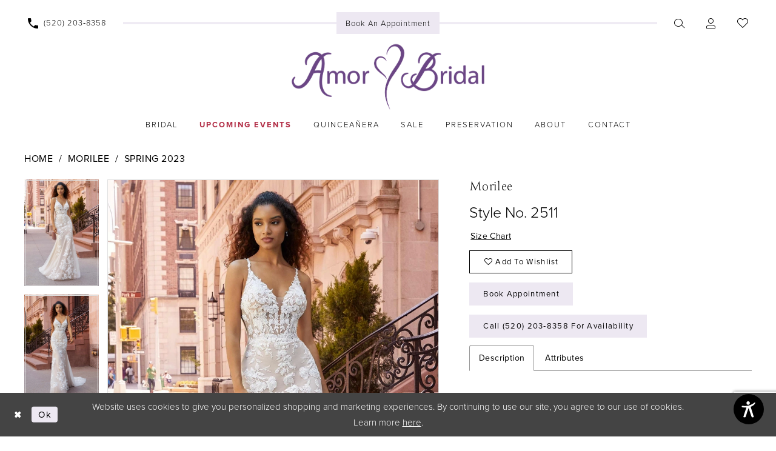

--- FILE ---
content_type: text/html; charset=utf-8
request_url: https://www.google.com/recaptcha/api2/anchor?ar=1&k=6Lcj_zIaAAAAAEPaGR6WdvVAhU7h1T3sbNdPWs4X&co=aHR0cHM6Ly93d3cuYW1vcmJyaWRhbGF6LmNvbTo0NDM.&hl=en&v=N67nZn4AqZkNcbeMu4prBgzg&size=invisible&anchor-ms=20000&execute-ms=30000&cb=qf40id3cecrr
body_size: 49138
content:
<!DOCTYPE HTML><html dir="ltr" lang="en"><head><meta http-equiv="Content-Type" content="text/html; charset=UTF-8">
<meta http-equiv="X-UA-Compatible" content="IE=edge">
<title>reCAPTCHA</title>
<style type="text/css">
/* cyrillic-ext */
@font-face {
  font-family: 'Roboto';
  font-style: normal;
  font-weight: 400;
  font-stretch: 100%;
  src: url(//fonts.gstatic.com/s/roboto/v48/KFO7CnqEu92Fr1ME7kSn66aGLdTylUAMa3GUBHMdazTgWw.woff2) format('woff2');
  unicode-range: U+0460-052F, U+1C80-1C8A, U+20B4, U+2DE0-2DFF, U+A640-A69F, U+FE2E-FE2F;
}
/* cyrillic */
@font-face {
  font-family: 'Roboto';
  font-style: normal;
  font-weight: 400;
  font-stretch: 100%;
  src: url(//fonts.gstatic.com/s/roboto/v48/KFO7CnqEu92Fr1ME7kSn66aGLdTylUAMa3iUBHMdazTgWw.woff2) format('woff2');
  unicode-range: U+0301, U+0400-045F, U+0490-0491, U+04B0-04B1, U+2116;
}
/* greek-ext */
@font-face {
  font-family: 'Roboto';
  font-style: normal;
  font-weight: 400;
  font-stretch: 100%;
  src: url(//fonts.gstatic.com/s/roboto/v48/KFO7CnqEu92Fr1ME7kSn66aGLdTylUAMa3CUBHMdazTgWw.woff2) format('woff2');
  unicode-range: U+1F00-1FFF;
}
/* greek */
@font-face {
  font-family: 'Roboto';
  font-style: normal;
  font-weight: 400;
  font-stretch: 100%;
  src: url(//fonts.gstatic.com/s/roboto/v48/KFO7CnqEu92Fr1ME7kSn66aGLdTylUAMa3-UBHMdazTgWw.woff2) format('woff2');
  unicode-range: U+0370-0377, U+037A-037F, U+0384-038A, U+038C, U+038E-03A1, U+03A3-03FF;
}
/* math */
@font-face {
  font-family: 'Roboto';
  font-style: normal;
  font-weight: 400;
  font-stretch: 100%;
  src: url(//fonts.gstatic.com/s/roboto/v48/KFO7CnqEu92Fr1ME7kSn66aGLdTylUAMawCUBHMdazTgWw.woff2) format('woff2');
  unicode-range: U+0302-0303, U+0305, U+0307-0308, U+0310, U+0312, U+0315, U+031A, U+0326-0327, U+032C, U+032F-0330, U+0332-0333, U+0338, U+033A, U+0346, U+034D, U+0391-03A1, U+03A3-03A9, U+03B1-03C9, U+03D1, U+03D5-03D6, U+03F0-03F1, U+03F4-03F5, U+2016-2017, U+2034-2038, U+203C, U+2040, U+2043, U+2047, U+2050, U+2057, U+205F, U+2070-2071, U+2074-208E, U+2090-209C, U+20D0-20DC, U+20E1, U+20E5-20EF, U+2100-2112, U+2114-2115, U+2117-2121, U+2123-214F, U+2190, U+2192, U+2194-21AE, U+21B0-21E5, U+21F1-21F2, U+21F4-2211, U+2213-2214, U+2216-22FF, U+2308-230B, U+2310, U+2319, U+231C-2321, U+2336-237A, U+237C, U+2395, U+239B-23B7, U+23D0, U+23DC-23E1, U+2474-2475, U+25AF, U+25B3, U+25B7, U+25BD, U+25C1, U+25CA, U+25CC, U+25FB, U+266D-266F, U+27C0-27FF, U+2900-2AFF, U+2B0E-2B11, U+2B30-2B4C, U+2BFE, U+3030, U+FF5B, U+FF5D, U+1D400-1D7FF, U+1EE00-1EEFF;
}
/* symbols */
@font-face {
  font-family: 'Roboto';
  font-style: normal;
  font-weight: 400;
  font-stretch: 100%;
  src: url(//fonts.gstatic.com/s/roboto/v48/KFO7CnqEu92Fr1ME7kSn66aGLdTylUAMaxKUBHMdazTgWw.woff2) format('woff2');
  unicode-range: U+0001-000C, U+000E-001F, U+007F-009F, U+20DD-20E0, U+20E2-20E4, U+2150-218F, U+2190, U+2192, U+2194-2199, U+21AF, U+21E6-21F0, U+21F3, U+2218-2219, U+2299, U+22C4-22C6, U+2300-243F, U+2440-244A, U+2460-24FF, U+25A0-27BF, U+2800-28FF, U+2921-2922, U+2981, U+29BF, U+29EB, U+2B00-2BFF, U+4DC0-4DFF, U+FFF9-FFFB, U+10140-1018E, U+10190-1019C, U+101A0, U+101D0-101FD, U+102E0-102FB, U+10E60-10E7E, U+1D2C0-1D2D3, U+1D2E0-1D37F, U+1F000-1F0FF, U+1F100-1F1AD, U+1F1E6-1F1FF, U+1F30D-1F30F, U+1F315, U+1F31C, U+1F31E, U+1F320-1F32C, U+1F336, U+1F378, U+1F37D, U+1F382, U+1F393-1F39F, U+1F3A7-1F3A8, U+1F3AC-1F3AF, U+1F3C2, U+1F3C4-1F3C6, U+1F3CA-1F3CE, U+1F3D4-1F3E0, U+1F3ED, U+1F3F1-1F3F3, U+1F3F5-1F3F7, U+1F408, U+1F415, U+1F41F, U+1F426, U+1F43F, U+1F441-1F442, U+1F444, U+1F446-1F449, U+1F44C-1F44E, U+1F453, U+1F46A, U+1F47D, U+1F4A3, U+1F4B0, U+1F4B3, U+1F4B9, U+1F4BB, U+1F4BF, U+1F4C8-1F4CB, U+1F4D6, U+1F4DA, U+1F4DF, U+1F4E3-1F4E6, U+1F4EA-1F4ED, U+1F4F7, U+1F4F9-1F4FB, U+1F4FD-1F4FE, U+1F503, U+1F507-1F50B, U+1F50D, U+1F512-1F513, U+1F53E-1F54A, U+1F54F-1F5FA, U+1F610, U+1F650-1F67F, U+1F687, U+1F68D, U+1F691, U+1F694, U+1F698, U+1F6AD, U+1F6B2, U+1F6B9-1F6BA, U+1F6BC, U+1F6C6-1F6CF, U+1F6D3-1F6D7, U+1F6E0-1F6EA, U+1F6F0-1F6F3, U+1F6F7-1F6FC, U+1F700-1F7FF, U+1F800-1F80B, U+1F810-1F847, U+1F850-1F859, U+1F860-1F887, U+1F890-1F8AD, U+1F8B0-1F8BB, U+1F8C0-1F8C1, U+1F900-1F90B, U+1F93B, U+1F946, U+1F984, U+1F996, U+1F9E9, U+1FA00-1FA6F, U+1FA70-1FA7C, U+1FA80-1FA89, U+1FA8F-1FAC6, U+1FACE-1FADC, U+1FADF-1FAE9, U+1FAF0-1FAF8, U+1FB00-1FBFF;
}
/* vietnamese */
@font-face {
  font-family: 'Roboto';
  font-style: normal;
  font-weight: 400;
  font-stretch: 100%;
  src: url(//fonts.gstatic.com/s/roboto/v48/KFO7CnqEu92Fr1ME7kSn66aGLdTylUAMa3OUBHMdazTgWw.woff2) format('woff2');
  unicode-range: U+0102-0103, U+0110-0111, U+0128-0129, U+0168-0169, U+01A0-01A1, U+01AF-01B0, U+0300-0301, U+0303-0304, U+0308-0309, U+0323, U+0329, U+1EA0-1EF9, U+20AB;
}
/* latin-ext */
@font-face {
  font-family: 'Roboto';
  font-style: normal;
  font-weight: 400;
  font-stretch: 100%;
  src: url(//fonts.gstatic.com/s/roboto/v48/KFO7CnqEu92Fr1ME7kSn66aGLdTylUAMa3KUBHMdazTgWw.woff2) format('woff2');
  unicode-range: U+0100-02BA, U+02BD-02C5, U+02C7-02CC, U+02CE-02D7, U+02DD-02FF, U+0304, U+0308, U+0329, U+1D00-1DBF, U+1E00-1E9F, U+1EF2-1EFF, U+2020, U+20A0-20AB, U+20AD-20C0, U+2113, U+2C60-2C7F, U+A720-A7FF;
}
/* latin */
@font-face {
  font-family: 'Roboto';
  font-style: normal;
  font-weight: 400;
  font-stretch: 100%;
  src: url(//fonts.gstatic.com/s/roboto/v48/KFO7CnqEu92Fr1ME7kSn66aGLdTylUAMa3yUBHMdazQ.woff2) format('woff2');
  unicode-range: U+0000-00FF, U+0131, U+0152-0153, U+02BB-02BC, U+02C6, U+02DA, U+02DC, U+0304, U+0308, U+0329, U+2000-206F, U+20AC, U+2122, U+2191, U+2193, U+2212, U+2215, U+FEFF, U+FFFD;
}
/* cyrillic-ext */
@font-face {
  font-family: 'Roboto';
  font-style: normal;
  font-weight: 500;
  font-stretch: 100%;
  src: url(//fonts.gstatic.com/s/roboto/v48/KFO7CnqEu92Fr1ME7kSn66aGLdTylUAMa3GUBHMdazTgWw.woff2) format('woff2');
  unicode-range: U+0460-052F, U+1C80-1C8A, U+20B4, U+2DE0-2DFF, U+A640-A69F, U+FE2E-FE2F;
}
/* cyrillic */
@font-face {
  font-family: 'Roboto';
  font-style: normal;
  font-weight: 500;
  font-stretch: 100%;
  src: url(//fonts.gstatic.com/s/roboto/v48/KFO7CnqEu92Fr1ME7kSn66aGLdTylUAMa3iUBHMdazTgWw.woff2) format('woff2');
  unicode-range: U+0301, U+0400-045F, U+0490-0491, U+04B0-04B1, U+2116;
}
/* greek-ext */
@font-face {
  font-family: 'Roboto';
  font-style: normal;
  font-weight: 500;
  font-stretch: 100%;
  src: url(//fonts.gstatic.com/s/roboto/v48/KFO7CnqEu92Fr1ME7kSn66aGLdTylUAMa3CUBHMdazTgWw.woff2) format('woff2');
  unicode-range: U+1F00-1FFF;
}
/* greek */
@font-face {
  font-family: 'Roboto';
  font-style: normal;
  font-weight: 500;
  font-stretch: 100%;
  src: url(//fonts.gstatic.com/s/roboto/v48/KFO7CnqEu92Fr1ME7kSn66aGLdTylUAMa3-UBHMdazTgWw.woff2) format('woff2');
  unicode-range: U+0370-0377, U+037A-037F, U+0384-038A, U+038C, U+038E-03A1, U+03A3-03FF;
}
/* math */
@font-face {
  font-family: 'Roboto';
  font-style: normal;
  font-weight: 500;
  font-stretch: 100%;
  src: url(//fonts.gstatic.com/s/roboto/v48/KFO7CnqEu92Fr1ME7kSn66aGLdTylUAMawCUBHMdazTgWw.woff2) format('woff2');
  unicode-range: U+0302-0303, U+0305, U+0307-0308, U+0310, U+0312, U+0315, U+031A, U+0326-0327, U+032C, U+032F-0330, U+0332-0333, U+0338, U+033A, U+0346, U+034D, U+0391-03A1, U+03A3-03A9, U+03B1-03C9, U+03D1, U+03D5-03D6, U+03F0-03F1, U+03F4-03F5, U+2016-2017, U+2034-2038, U+203C, U+2040, U+2043, U+2047, U+2050, U+2057, U+205F, U+2070-2071, U+2074-208E, U+2090-209C, U+20D0-20DC, U+20E1, U+20E5-20EF, U+2100-2112, U+2114-2115, U+2117-2121, U+2123-214F, U+2190, U+2192, U+2194-21AE, U+21B0-21E5, U+21F1-21F2, U+21F4-2211, U+2213-2214, U+2216-22FF, U+2308-230B, U+2310, U+2319, U+231C-2321, U+2336-237A, U+237C, U+2395, U+239B-23B7, U+23D0, U+23DC-23E1, U+2474-2475, U+25AF, U+25B3, U+25B7, U+25BD, U+25C1, U+25CA, U+25CC, U+25FB, U+266D-266F, U+27C0-27FF, U+2900-2AFF, U+2B0E-2B11, U+2B30-2B4C, U+2BFE, U+3030, U+FF5B, U+FF5D, U+1D400-1D7FF, U+1EE00-1EEFF;
}
/* symbols */
@font-face {
  font-family: 'Roboto';
  font-style: normal;
  font-weight: 500;
  font-stretch: 100%;
  src: url(//fonts.gstatic.com/s/roboto/v48/KFO7CnqEu92Fr1ME7kSn66aGLdTylUAMaxKUBHMdazTgWw.woff2) format('woff2');
  unicode-range: U+0001-000C, U+000E-001F, U+007F-009F, U+20DD-20E0, U+20E2-20E4, U+2150-218F, U+2190, U+2192, U+2194-2199, U+21AF, U+21E6-21F0, U+21F3, U+2218-2219, U+2299, U+22C4-22C6, U+2300-243F, U+2440-244A, U+2460-24FF, U+25A0-27BF, U+2800-28FF, U+2921-2922, U+2981, U+29BF, U+29EB, U+2B00-2BFF, U+4DC0-4DFF, U+FFF9-FFFB, U+10140-1018E, U+10190-1019C, U+101A0, U+101D0-101FD, U+102E0-102FB, U+10E60-10E7E, U+1D2C0-1D2D3, U+1D2E0-1D37F, U+1F000-1F0FF, U+1F100-1F1AD, U+1F1E6-1F1FF, U+1F30D-1F30F, U+1F315, U+1F31C, U+1F31E, U+1F320-1F32C, U+1F336, U+1F378, U+1F37D, U+1F382, U+1F393-1F39F, U+1F3A7-1F3A8, U+1F3AC-1F3AF, U+1F3C2, U+1F3C4-1F3C6, U+1F3CA-1F3CE, U+1F3D4-1F3E0, U+1F3ED, U+1F3F1-1F3F3, U+1F3F5-1F3F7, U+1F408, U+1F415, U+1F41F, U+1F426, U+1F43F, U+1F441-1F442, U+1F444, U+1F446-1F449, U+1F44C-1F44E, U+1F453, U+1F46A, U+1F47D, U+1F4A3, U+1F4B0, U+1F4B3, U+1F4B9, U+1F4BB, U+1F4BF, U+1F4C8-1F4CB, U+1F4D6, U+1F4DA, U+1F4DF, U+1F4E3-1F4E6, U+1F4EA-1F4ED, U+1F4F7, U+1F4F9-1F4FB, U+1F4FD-1F4FE, U+1F503, U+1F507-1F50B, U+1F50D, U+1F512-1F513, U+1F53E-1F54A, U+1F54F-1F5FA, U+1F610, U+1F650-1F67F, U+1F687, U+1F68D, U+1F691, U+1F694, U+1F698, U+1F6AD, U+1F6B2, U+1F6B9-1F6BA, U+1F6BC, U+1F6C6-1F6CF, U+1F6D3-1F6D7, U+1F6E0-1F6EA, U+1F6F0-1F6F3, U+1F6F7-1F6FC, U+1F700-1F7FF, U+1F800-1F80B, U+1F810-1F847, U+1F850-1F859, U+1F860-1F887, U+1F890-1F8AD, U+1F8B0-1F8BB, U+1F8C0-1F8C1, U+1F900-1F90B, U+1F93B, U+1F946, U+1F984, U+1F996, U+1F9E9, U+1FA00-1FA6F, U+1FA70-1FA7C, U+1FA80-1FA89, U+1FA8F-1FAC6, U+1FACE-1FADC, U+1FADF-1FAE9, U+1FAF0-1FAF8, U+1FB00-1FBFF;
}
/* vietnamese */
@font-face {
  font-family: 'Roboto';
  font-style: normal;
  font-weight: 500;
  font-stretch: 100%;
  src: url(//fonts.gstatic.com/s/roboto/v48/KFO7CnqEu92Fr1ME7kSn66aGLdTylUAMa3OUBHMdazTgWw.woff2) format('woff2');
  unicode-range: U+0102-0103, U+0110-0111, U+0128-0129, U+0168-0169, U+01A0-01A1, U+01AF-01B0, U+0300-0301, U+0303-0304, U+0308-0309, U+0323, U+0329, U+1EA0-1EF9, U+20AB;
}
/* latin-ext */
@font-face {
  font-family: 'Roboto';
  font-style: normal;
  font-weight: 500;
  font-stretch: 100%;
  src: url(//fonts.gstatic.com/s/roboto/v48/KFO7CnqEu92Fr1ME7kSn66aGLdTylUAMa3KUBHMdazTgWw.woff2) format('woff2');
  unicode-range: U+0100-02BA, U+02BD-02C5, U+02C7-02CC, U+02CE-02D7, U+02DD-02FF, U+0304, U+0308, U+0329, U+1D00-1DBF, U+1E00-1E9F, U+1EF2-1EFF, U+2020, U+20A0-20AB, U+20AD-20C0, U+2113, U+2C60-2C7F, U+A720-A7FF;
}
/* latin */
@font-face {
  font-family: 'Roboto';
  font-style: normal;
  font-weight: 500;
  font-stretch: 100%;
  src: url(//fonts.gstatic.com/s/roboto/v48/KFO7CnqEu92Fr1ME7kSn66aGLdTylUAMa3yUBHMdazQ.woff2) format('woff2');
  unicode-range: U+0000-00FF, U+0131, U+0152-0153, U+02BB-02BC, U+02C6, U+02DA, U+02DC, U+0304, U+0308, U+0329, U+2000-206F, U+20AC, U+2122, U+2191, U+2193, U+2212, U+2215, U+FEFF, U+FFFD;
}
/* cyrillic-ext */
@font-face {
  font-family: 'Roboto';
  font-style: normal;
  font-weight: 900;
  font-stretch: 100%;
  src: url(//fonts.gstatic.com/s/roboto/v48/KFO7CnqEu92Fr1ME7kSn66aGLdTylUAMa3GUBHMdazTgWw.woff2) format('woff2');
  unicode-range: U+0460-052F, U+1C80-1C8A, U+20B4, U+2DE0-2DFF, U+A640-A69F, U+FE2E-FE2F;
}
/* cyrillic */
@font-face {
  font-family: 'Roboto';
  font-style: normal;
  font-weight: 900;
  font-stretch: 100%;
  src: url(//fonts.gstatic.com/s/roboto/v48/KFO7CnqEu92Fr1ME7kSn66aGLdTylUAMa3iUBHMdazTgWw.woff2) format('woff2');
  unicode-range: U+0301, U+0400-045F, U+0490-0491, U+04B0-04B1, U+2116;
}
/* greek-ext */
@font-face {
  font-family: 'Roboto';
  font-style: normal;
  font-weight: 900;
  font-stretch: 100%;
  src: url(//fonts.gstatic.com/s/roboto/v48/KFO7CnqEu92Fr1ME7kSn66aGLdTylUAMa3CUBHMdazTgWw.woff2) format('woff2');
  unicode-range: U+1F00-1FFF;
}
/* greek */
@font-face {
  font-family: 'Roboto';
  font-style: normal;
  font-weight: 900;
  font-stretch: 100%;
  src: url(//fonts.gstatic.com/s/roboto/v48/KFO7CnqEu92Fr1ME7kSn66aGLdTylUAMa3-UBHMdazTgWw.woff2) format('woff2');
  unicode-range: U+0370-0377, U+037A-037F, U+0384-038A, U+038C, U+038E-03A1, U+03A3-03FF;
}
/* math */
@font-face {
  font-family: 'Roboto';
  font-style: normal;
  font-weight: 900;
  font-stretch: 100%;
  src: url(//fonts.gstatic.com/s/roboto/v48/KFO7CnqEu92Fr1ME7kSn66aGLdTylUAMawCUBHMdazTgWw.woff2) format('woff2');
  unicode-range: U+0302-0303, U+0305, U+0307-0308, U+0310, U+0312, U+0315, U+031A, U+0326-0327, U+032C, U+032F-0330, U+0332-0333, U+0338, U+033A, U+0346, U+034D, U+0391-03A1, U+03A3-03A9, U+03B1-03C9, U+03D1, U+03D5-03D6, U+03F0-03F1, U+03F4-03F5, U+2016-2017, U+2034-2038, U+203C, U+2040, U+2043, U+2047, U+2050, U+2057, U+205F, U+2070-2071, U+2074-208E, U+2090-209C, U+20D0-20DC, U+20E1, U+20E5-20EF, U+2100-2112, U+2114-2115, U+2117-2121, U+2123-214F, U+2190, U+2192, U+2194-21AE, U+21B0-21E5, U+21F1-21F2, U+21F4-2211, U+2213-2214, U+2216-22FF, U+2308-230B, U+2310, U+2319, U+231C-2321, U+2336-237A, U+237C, U+2395, U+239B-23B7, U+23D0, U+23DC-23E1, U+2474-2475, U+25AF, U+25B3, U+25B7, U+25BD, U+25C1, U+25CA, U+25CC, U+25FB, U+266D-266F, U+27C0-27FF, U+2900-2AFF, U+2B0E-2B11, U+2B30-2B4C, U+2BFE, U+3030, U+FF5B, U+FF5D, U+1D400-1D7FF, U+1EE00-1EEFF;
}
/* symbols */
@font-face {
  font-family: 'Roboto';
  font-style: normal;
  font-weight: 900;
  font-stretch: 100%;
  src: url(//fonts.gstatic.com/s/roboto/v48/KFO7CnqEu92Fr1ME7kSn66aGLdTylUAMaxKUBHMdazTgWw.woff2) format('woff2');
  unicode-range: U+0001-000C, U+000E-001F, U+007F-009F, U+20DD-20E0, U+20E2-20E4, U+2150-218F, U+2190, U+2192, U+2194-2199, U+21AF, U+21E6-21F0, U+21F3, U+2218-2219, U+2299, U+22C4-22C6, U+2300-243F, U+2440-244A, U+2460-24FF, U+25A0-27BF, U+2800-28FF, U+2921-2922, U+2981, U+29BF, U+29EB, U+2B00-2BFF, U+4DC0-4DFF, U+FFF9-FFFB, U+10140-1018E, U+10190-1019C, U+101A0, U+101D0-101FD, U+102E0-102FB, U+10E60-10E7E, U+1D2C0-1D2D3, U+1D2E0-1D37F, U+1F000-1F0FF, U+1F100-1F1AD, U+1F1E6-1F1FF, U+1F30D-1F30F, U+1F315, U+1F31C, U+1F31E, U+1F320-1F32C, U+1F336, U+1F378, U+1F37D, U+1F382, U+1F393-1F39F, U+1F3A7-1F3A8, U+1F3AC-1F3AF, U+1F3C2, U+1F3C4-1F3C6, U+1F3CA-1F3CE, U+1F3D4-1F3E0, U+1F3ED, U+1F3F1-1F3F3, U+1F3F5-1F3F7, U+1F408, U+1F415, U+1F41F, U+1F426, U+1F43F, U+1F441-1F442, U+1F444, U+1F446-1F449, U+1F44C-1F44E, U+1F453, U+1F46A, U+1F47D, U+1F4A3, U+1F4B0, U+1F4B3, U+1F4B9, U+1F4BB, U+1F4BF, U+1F4C8-1F4CB, U+1F4D6, U+1F4DA, U+1F4DF, U+1F4E3-1F4E6, U+1F4EA-1F4ED, U+1F4F7, U+1F4F9-1F4FB, U+1F4FD-1F4FE, U+1F503, U+1F507-1F50B, U+1F50D, U+1F512-1F513, U+1F53E-1F54A, U+1F54F-1F5FA, U+1F610, U+1F650-1F67F, U+1F687, U+1F68D, U+1F691, U+1F694, U+1F698, U+1F6AD, U+1F6B2, U+1F6B9-1F6BA, U+1F6BC, U+1F6C6-1F6CF, U+1F6D3-1F6D7, U+1F6E0-1F6EA, U+1F6F0-1F6F3, U+1F6F7-1F6FC, U+1F700-1F7FF, U+1F800-1F80B, U+1F810-1F847, U+1F850-1F859, U+1F860-1F887, U+1F890-1F8AD, U+1F8B0-1F8BB, U+1F8C0-1F8C1, U+1F900-1F90B, U+1F93B, U+1F946, U+1F984, U+1F996, U+1F9E9, U+1FA00-1FA6F, U+1FA70-1FA7C, U+1FA80-1FA89, U+1FA8F-1FAC6, U+1FACE-1FADC, U+1FADF-1FAE9, U+1FAF0-1FAF8, U+1FB00-1FBFF;
}
/* vietnamese */
@font-face {
  font-family: 'Roboto';
  font-style: normal;
  font-weight: 900;
  font-stretch: 100%;
  src: url(//fonts.gstatic.com/s/roboto/v48/KFO7CnqEu92Fr1ME7kSn66aGLdTylUAMa3OUBHMdazTgWw.woff2) format('woff2');
  unicode-range: U+0102-0103, U+0110-0111, U+0128-0129, U+0168-0169, U+01A0-01A1, U+01AF-01B0, U+0300-0301, U+0303-0304, U+0308-0309, U+0323, U+0329, U+1EA0-1EF9, U+20AB;
}
/* latin-ext */
@font-face {
  font-family: 'Roboto';
  font-style: normal;
  font-weight: 900;
  font-stretch: 100%;
  src: url(//fonts.gstatic.com/s/roboto/v48/KFO7CnqEu92Fr1ME7kSn66aGLdTylUAMa3KUBHMdazTgWw.woff2) format('woff2');
  unicode-range: U+0100-02BA, U+02BD-02C5, U+02C7-02CC, U+02CE-02D7, U+02DD-02FF, U+0304, U+0308, U+0329, U+1D00-1DBF, U+1E00-1E9F, U+1EF2-1EFF, U+2020, U+20A0-20AB, U+20AD-20C0, U+2113, U+2C60-2C7F, U+A720-A7FF;
}
/* latin */
@font-face {
  font-family: 'Roboto';
  font-style: normal;
  font-weight: 900;
  font-stretch: 100%;
  src: url(//fonts.gstatic.com/s/roboto/v48/KFO7CnqEu92Fr1ME7kSn66aGLdTylUAMa3yUBHMdazQ.woff2) format('woff2');
  unicode-range: U+0000-00FF, U+0131, U+0152-0153, U+02BB-02BC, U+02C6, U+02DA, U+02DC, U+0304, U+0308, U+0329, U+2000-206F, U+20AC, U+2122, U+2191, U+2193, U+2212, U+2215, U+FEFF, U+FFFD;
}

</style>
<link rel="stylesheet" type="text/css" href="https://www.gstatic.com/recaptcha/releases/N67nZn4AqZkNcbeMu4prBgzg/styles__ltr.css">
<script nonce="UoERdLGckj0eDtFnmNRVGg" type="text/javascript">window['__recaptcha_api'] = 'https://www.google.com/recaptcha/api2/';</script>
<script type="text/javascript" src="https://www.gstatic.com/recaptcha/releases/N67nZn4AqZkNcbeMu4prBgzg/recaptcha__en.js" nonce="UoERdLGckj0eDtFnmNRVGg">
      
    </script></head>
<body><div id="rc-anchor-alert" class="rc-anchor-alert"></div>
<input type="hidden" id="recaptcha-token" value="[base64]">
<script type="text/javascript" nonce="UoERdLGckj0eDtFnmNRVGg">
      recaptcha.anchor.Main.init("[\x22ainput\x22,[\x22bgdata\x22,\x22\x22,\[base64]/[base64]/MjU1Ong/[base64]/[base64]/[base64]/[base64]/[base64]/[base64]/[base64]/[base64]/[base64]/[base64]/[base64]/[base64]/[base64]/[base64]/[base64]\\u003d\x22,\[base64]\\u003d\\u003d\x22,\x22w6nChsKAI07DpRJrVhPCpADDosK5wrXCujPCisKfw6fClFXCkDLDlUEzT8OPFH0wJ2nDki9qcW4Mwr3CucOkAHp6azfCoMO8wp8nJgYAVg/[base64]/K3o2w41ydcOJfVcZT2TDo11twrF/[base64]/w5fCuMO+KsOXYHUawqjDvsKNw4PDlsO5wr80w6zDn8OXOcK0w5fCgsO+ZjA0w5rChGfCiCPCrXfCqw3CuknCqWwLYVkEwoB2wozDsUJYwo3CucO4wr/DkcOkwrchwpo6FMOFwqZDJ3kVw6ZyAcOHwrlsw7UOGnA3w6IZdSjCusO7NwVuwr3DsCTDhsKCwoHClcKLwq7Di8KFNcKZVcKwwrc7JiVVMCzCtsKtUMObcMK5M8KgwozDsgTCii/Djk5SY2psEMK8YDXCozfDgwvDssOzEMOwEcObwrMUeH7Dm8Ogw63Dj8K4KcKNwqVaw6zDlW7CrAFxHVpSwrDDgMO/w7XCqMKrwqIIw6lvQsKPNwjChsKEw48cwpPCu3TCrUk6w6LDskUbXsK4w5jDtmplwqI7ZcKAw5BRDQNWQTNceMKKSFcLbMKnwrQxSFhNw6cMwqnDlsKcQMOMw4vDgUDDkMKwE8KgwpRMdsK7wptuwq8jUMOrQ8Oxbk/CqFjDpFrCt8KNUMOBwo50UcKcw5IzTsOMAsOVbQrDsMOFBSHCphfDg8K3ewTCoHB0wqEMwqbClcOSJhnCo8OYw4g6w4HCqUXDiA7DkMKPDTURa8KlYsOtwqXDjcKOX8OaQg9tPA0qwoDChEDCrcK8wr/CnsOEVMKLDBfCtR9RwoTCl8O5wrfDnsKsEx/CnVprwo3CpcKaw5xdRhPCtQAIw6pTwpXDvBZVZsOABFfDpsKZwrpWXTRdWMK5wrsNw7/Cp8OwwoAew4DDnAIew4JCGsONC8OawqVGw7TDk8KuwobCj3ZjJwvDrQpzK8KQw6rDo2UTFMOhE8KXwprCgmFBBCvDj8O/IxXCgyIJMMOMw5fDp8KodGnDjUXCmcKEFcOQHGzDnsOBK8Ohwr7DmgFEwp7Cp8OCIMKkcMOOwr3ChAYMGFnDqF7CmUxQwrgiwpPCv8O3N8KpZ8OBwopOIzNswrPCqMO5w7DDusOqw7I/NhAbGMOlA8Kxwo5HVFBOwr9YwqDDhcOAwpRtw4PDoBVzwovCjksOw5HDmMOIAUjDisOwwppvw7DDsSrCl3HDlsKHw5R/wpPCinPDmMO/w5IVf8OtUm7DvMK1w5kAC8KNNsKqwqZmw7IuIMOFwpBPw70FERzCjCQTwoFXQjrCmzdJPiHCjE3Dg3snwoJYw7nDo3cfa8OvCsOiRQXCs8K0w7fCuXUmwoXDsMOrBMO3HcKufEc2wqnDpMKGN8Opw6spwoEbwqTDvR/DvUsvTHgqX8OEwqINdcOlw5zCjcKiw4NmUQN5wpbDkT7CpcK2aFpiKm3CtBjDnCgfTWpww4XDnWN2bsKsbcKVHDfCpsO+w5bDjTvDmMOKKEjDrMKfwo9Pw5grSzp4Vy/Dn8OVG8OwZk9rPMOFw6NXwrDDsATDkXkWwrTCgMO9K8OlNUDDrgF8w69cwprDv8KjeWzCnFF8IcO0wqjDmcO7TcOcw7jCjm/DgSpJX8KyZQljfcK7V8KCwrwuw70Hwp/ClMKPw6zCul0Ww7rCsHlNbsOgwp0WA8KGP2gQbMOjw7bDssOAw7bCkn3CmMKdwqfDt3LDtHvDljPDqcKWM03DiBLCnyPDoTVZwp9Owo12woLDnhUJwobClF9pw5nDkDjCqkPCtTTDtMK4w4Idw5vDgMKiPCnCjSrDtAhCIVjDqMOzwqfClsOGNcK7w7A3wp7DjxY5w7/[base64]/DscKewoxBa8KNBMOUCsKrwpPDt2vDiGJzw4XDvMOtw6HDtinCpk0Ywo8GenzDrQMtQMOlw7QOw6XCncKyWBQQKMKVCcOKwr7DqMK9w4XCgcOaLgjDssOkaMKiw47DuDLCjMKPDRd2w4UJw6/Cu8Kqw6VyUcK6cwrDucKZw6fDtEPDpMKIKsOXwpBbdD4sAV1tagAEwr7DsMKWAkxCw6LDowgswqJrYMKhw47CrcKQw6vClRtBUhJUKwhfDDdZw67DgwBUK8KIw4Enw5/[base64]/wo/CjjzClyLDmMOZwowFEsK/PSxdw59wD8KUwooOXMOuw48Kw67Dv3TCssOcDsKYc8OCGsKQWcKtQ8KswqIbQlDDhWfCsyNIwpd1wooPI1BmNsKuF8O0P8ODWMOiRMOIwojDm3/[base64]/CmnEfD8KIw7ohwoHCrEh6aj4xcUIGwphCBHJLPcOZM0oBDnzDl8K4dMKtwrbDqsOww7LDlx0aPcKxwpzDv0IZDcKLw7EBDyvCsFxaRUsuw7HDncO/wpTDg2zDqjRPCMKuWRY4wrHDskZHwrXDoRLCjGB0wrbCgAYSRRzDn24swo3DgHzCncKIwqkhTMK6wpFCYQ/CvDjDvlFycMKCw7tqAMO/[base64]/SsKqKhLDusO6dUfDrUJzY2TDqsOfw7E9RMO3wp9Tw41TwrFvw6DDs8KLPsO2wrcfw4QQSMK2f8KSw7vCvcKLVXAJw47CrnNmaxInEMKSdjoowqPDhFXDgh1DRMORasKRcWbCjFvDtcKEwpHCisO7wr05ZlLDiR9awqs5cwEoWsKRfB0zLXHCpG5/fRUFRVxgBUMqIUrDhQAwBsK0w6RywrfCv8OXKsKhw6MVw4ZsVCLCkMORwrtzGw7DoA1pwoTDtMKwDMOVwpJYO8KRwr/DksOHw5HDvWfCtsKow4gKbjvChsK7ScKdGcKMSw1UGAERG2/ChcK3w5PCiijDsMKVwqdldMOjwrFiSMKtcsKfbcO2GgjCvgTDvMK1SUjDnMKzNnAVbMKGORBHa8O2OiHDvMOow78Rw53DlsOrwrozwqklwo7DuyTDrGjCsMOYIcKsBU3CucK9E1nCkMKCKsKHw4pgw701Mz5Gw4Y6E1vCmMKew4/Di2VrwpR/fcKUMMOwNsKBwpEPAElzw7jCksKHAsKkw7nCoMOYflV9b8KWw7/DiMKbw63CgsKHEkPCqsO2w7DCrn7DoCjDhVQnegvDv8Okw5QsK8K9w4J4MsOwRMOWw6UiT3fDmB/[base64]/wqgNw5rCosKqwqvCgsKVYcKHblnDu07CrisrPMOHC8KOZRQ9w43DjgdeWMKyw51gwrIqw5BywrMYwqfDhMOBacKNf8OXR1cywolIw4cHw7rDqFILGnbDuHE/O0BjwqRiLD1xwpdYa1zDq8OHOQMjG2Zqw7zClz5wesKsw4UUw4bCqsOUPAlPw6nDuTp/w5UaBVrCtmdAGMOHw55Fw6TCksO0RMK8KiPDu3tTwrnCqcOYTF5cwp7CvmsHw5LCkWbDtMKowqw8C8Krw7lib8OiNhfDhz9gwqVOw6c7w7XCjxLDtMKzIkvDqR/DqyzChSHCrnp6woVmb0rDvz/CrnoSdcKpwq3CpsOcLxvDqxdOw6LDtcOPwpVwC2HDuMKSTMORCsOAwq05JjHCvcKuSDzDt8KqGX8QSMOVw7XCvg7DkcKrw5DClGPCrDcCwpPDtsKYV8K8w5LCvcKkw5HCmV/[base64]/[base64]/DkyjDnzvDsMKRaCjDkHjCsGpJwp/CggEUwrxsw4TDjGnCsHNpW2XCnkI2w5LDimrDs8OyZUDDgDdjwr5/amXCuMKPwq12w5PCqiAWKD1Pwpk9WcO8D13Ci8K1w5kJTcODKcK1w6tdw6kSwoAdw6DDncK+DT/CvRDDoMK8XsK2wrwiw6zCkcOzw43DsDDCpV3Dn2UYDcKZwqQTwow/[base64]/DgRnDu8OdwoTDssK5w7PDu1nDq0UVwr/CrQPDj2MFw47ClsOAW8KZw4fDm8OGw4oKw49cwonClUsKwpZHwo1zeMKLw7jDicK4K8O0wrLCohXDrsO8wqjDm8K5L1/DsMOYwphCwoVfw70jwoU/[base64]/DmMOHRTHCgsO0wqrCh8OTDcOpw4nDlcK0w73CokbCpWIWwrnDjcKLwrc8wrwFw5LCtcOhwqZlf8O/[base64]/Cqxo1asOfFMK6U8KgQcO4w7vDt8OEwrbCvsKPCsOoXsONw6DCglwEwpbDk2nDp8KzEXrCg0wlNcO/WsKbwobClikqSMKjMcOzwrZkZsOQVBYHTQLCqlsSwoTDk8O9w4hMwrVCZgVLLgfCtHbCp8KDw50ufXp9wqvCuBvDlXodSRsNLsKswpMTUDNoHsKdw7HDrMO5CMKtw4V0QxgLF8OJw6cFJcKiw6rDpMKDBsOicSYjw7TCl1/ClcOVDCXDscOeTjNyw73Dn1/CvnfCtic/wqVBwrhbw7FrwrLCiS7CnA/Ckj0Aw6hkw60Fw4/Dg8K1wovCu8O9AHvDiMOcZh4Jw4BXwrhVw5FNw6MLJXtcw4/[base64]/CpsOxJsOzLcKnwoDDqBYzZClfwo7DoMO+woxDwrXDjmXCmzPDrwAywq/DrGHDt17Cp1Yew606KnQawoTDlCrDp8OLw5TCvzLDosOZDcOgOsKBw4skVXIdwqNBwrY7VzjCo2jCpX3Dux3CiX/CjMKbL8OIw5UXwozDulzDhcO4wpFzwo/DhsOwAGRuJMKeKcKswoIDwrYXw645M03Dgh/DicO/ewHCo8OOOUtKw5tqacK5wrIMw5FiJk0Yw57DkSHDvjjCo8OUHcOeJkPDtTdEeMOfw6LCksOLwpDCmhFsPF3DoWrCt8K7w7TDjnjDtR/Cv8KCRWTDg2zDkn3DiD3Di1jDqcKJwrIERsOmflXCllZ0JmLDlMOfw4dAwrxwa8O+w5FQwqTCkcOiw4IXwprDgsKvw67ClkLCgCYKwo7ClQjCjVFBeHxULWgNw4tKe8OWwod5w6xFwpbDjTPDiXYXJ3Y/wozCisO/H1h7wrrDtcOww6fCn8O3fBDCscKxFX7CrBTCgWjCr8K6wqjDrTVrw61haBwLAMKzBzbCkVI1AlrDuMKYw5DDo8KGbhDDqsO1w7IqKcK3w7DDmsO0w4fCpMOqf8OGwrsJwrEPwprDjMKIwr3DpcKZwrbDhMKNwpbCrEJuEEPCosOWX8KNAUltwpV/wrHCg8Knw53DiCrCh8KhwqjDsT5mDGU0LlbCn03DvcOZw4M/woUeA8KgwoDCmMOew54pw55cw6Y4wo17w6ZIIMOhCsKHFsOLT8K6w6QwNMOiTMOQwofDsTzDj8OyMyDDtsO2wodnwoJDRWJ6aAPDuk52woXCm8OsenghwpLClRTDsyBOLMKIXmRYYyZDJsKqeVF7PcOcHsOXcWrDusO5VlfDrcKpwr97QWjCi8O/wq/Dk0vCtGvDkG4Nw7LChMKyccOCd8O+IkXDssOfPcOBwoHCm0nClAtXw6HClcK0w4/DhnTDgzvChcO8TsKERkdOL8OMw67ChMKSw4Y/[base64]/CjsOBA8OOWcOKdMKDwrPDmFLDqj0DZAt/[base64]/Dg3ZSw41TwpHDinEGw7cdamN7R0bCpBUTO8KtK8KDw6hsaMOUw7/CnsO2wrkpPivCvcKTw5PDsMKsWcKgJ1RrNikOwowfw4EDw45QwpDClDjCjMKMw7EGwphnM8O5aAjCqA0Pwq3CjsO4w4jCvyXCnVU7VcK2cMKJfsOidMKZJE/CgTkIAjY8WVjDlAl6wr3CicO2bcKaw61KSsOOLcK9K8KfDV5KZmdyJ3LCs2cBw6Qqw67DrmUpecKLworCpsOEG8Kpw4FsFkERL8OQwrLChhjDmDvCksOOSXFKwoI9wpx1UcKUXirChMOywq/Cg2/Cl2Rhwo3DvmzDhSjCuTdLwr3Dk8OCwqQKw5kEZMOMGHjCqcKcMMOUwozDtTkjwpvCpMK5MjUAfMOCIXo5V8OEIUXDkcKTw73DkFhROTYDw4PCjMOlw7Vpw7fDogTCtzRDw6zCoy9owpIOQBkyaF/[base64]/Dr03CicOOJsOlRi7CoEQsLcKQVMKIw7TCngZpc8OuwqLCtsKCw5vDuD1/w5IgMMOww74RHUHDlwlPPWRGwp0XwqxDOsOPNBsFSMKkUBfDh2gnOcOBw5slwqHCucOMa8KKw53Do8K/[base64]/Dtjx/w64OaDvCjzo9wpQuEj/Cm8KfwqrDocODwqHDhS0ew77CkcOUFsKTw4pew6QUKMK9w5QvGsKCwqrDnHDDjsK/[base64]/[base64]/w6cRw7oPJ8OeBC51w695XsOHw5FDwqQ7wqzDgcKkwrnDiwjCvMKAdsKfdl1lcWRRd8OPS8OJwoRXw4LDh8KywqfCt8Kkw5DCm1JbeEhjODgbYEdEwofClMOYEMKeXRjDpDjClcOBwrDCozrDh8KBwpwqERvDmlNKwo9DOsO3w6sAw6hsM0/[base64]/J03DmWkFwqbCvlBJwosuXWF3RShTwr3Cl8KRIBMuw4fCriB3w4wuw4PChcKZR3bDl8KzwpzClF7Dthpbw4/[base64]/wr4GwobDm8OawpfCg8O4UzjCoH/ClcKkw5Q1woHDoMK/ZW8QUStgwo/Cj3QeNwLCjnZ5wrXDiMOjw5cdF8KOw6REwqkFwroaRzPDisKLwpF2T8KnwqYAe8K0wpdPwpXCjCJIHcKqwqTCj8O1w7xdwqzDrTLCjXgmKzg4Gm3Dg8K5w5JlZEFdw5rDusKEw4rCgjXChcOyckYTwo/[base64]/[base64]/Ch3h7dcKpPxQpKQ7CiMO/KyTDocOQwoPDrTFAfkDCkcK5wqRHTcKFwrgtw6Q3OMOCdBYrHMOow5lSHFlMwrIWbcOBwqcIwoB5ScOQTAzDmsOtw5xCwpDCkMOqVcK5wpBGFMOTDX7DkUbCpX7Cs0Zfw4QlZilfZSzCnDt1MsOXw4Ycw5LDoMOqw6jCkV4HcMO3QsOkASd/AMOswoQcwrHCtD5+wpQywpFnwr3Chjt5AhdOMcKmwrPDjGXClMKxwpPDky/[base64]/CtMK5HsOsw6waJcOfw5DCvCd6PWYTwqo2E2HDnV55w5zCksOmwrAVwovCksOswofCrMK6PF3CkmXCvj7Dm8Kow5Red8OedsK0wqx7Hx7Ch0/[base64]/DqMKnw6FVBcOswoMxwq7ClEY8dR57BsKOw4rCtsOyw5/DgcOtH09dZk9pVcKGwqsawrNnwp/DvcOQw7vCik5qw75dwpvDjMKaw4DCj8KRBz4+wo8xFhsmwqrDhCJmwpF0wr3DmMKvwpQYPXsYUMO6w61NwpgMUBZlf8OWw5pMZUsUOhbCj0rDsAUZw77CuFzCocOBDGRnbsKyw7/DqDrCugEBMBrDiMKywrYXwqUIAsK4w4bCi8K6wq/Dq8KYwrHCp8KlJsOQwpXCnX7Cm8Kzwr4FUMKgIE9aw7jCi8OVw7/[base64]/[base64]/[base64]/CnG3CosKowr8hwp3CuMOnw6XCvcKewrZ8HAg9LsOSIj5sworCvMOpNsOPAcONGsKsw43CgCQnfsOrc8OrwrJLw4TDhW/[base64]/ClsKJD8K7PMO7w7AsQ8Kbw5B9cMOOwr3DqwPCjMOfdVnCpcKEZ8O/[base64]/[base64]/DqTfCtcO9CwDDgsK5wp/[base64]/CgG0wSMKoY0Now68nCcKFwqcnwqNbR8O0YsOxw4hfLQnDgnfDqcKJN8KqPcKhFsKjw7vCoMKpwoA+w7PDr2Ivw7XDgDPCjm9rw4EXLcKZKjvCnMOGwrzDvsOoNMOcb8ONJ2kIwrVtwoo3UMO8w63Dp0PDmgphIcKofcK1woTCpsKOwr/Du8OkwrPCqsOcR8OCHhMbOsK9LFrDrMOIw7UWeD4IUm/Dr8Kew7zDsBxow7dFw7csYEDCj8Ojwo7CgcKQwqByOcKGwqjDsi/DuMKvRzsGwobDgE5WGcOVw4oow74gfcOUZQtoYFZBw7pzwoTCriwPw57Cm8K9EmTDnMKew4vCo8OXwozDrsOowo1gwrgFw4nCv1l3wpDDqHwww73DkcKgwopjw6rCjhh/wq/ClX7Cg8K3woAWwpQ7V8OtCxxuwoXDtRjCoGjDqVDDsUvDu8K3Ll9ewqYEw4XDm0HCmMOpw5kiwphvLsONwrjDvsK8wqPCgxIkwp/[base64]/w43DksKaw43Dm8KHw5rDoXXCrXzCsMOiwrXCkcOdw4DCpCvDlsKHEMOcWyHDv8KpwqvDkMOGwqzDncO2wpRUZsKswoskVQwXw7Jwwq0CFMKiwq7DtELDs8Kaw4bCi8OfIV9Twr0Swr/CqsKewpIyDcKmMF/DssKnwq/[base64]/ClcKwwrQUw6fDiGd+B8OBIsKvBcO8XyhBDcKJcsOKw5ZBVhzDqUDCnsKdSVFkOCdqw4QYAcK0wqNlwoTCoVZBw7DDtiPDoMO0w6XCvwHDnj3DgBlzwrTDjjcgbsOiOEDCpg3DrMOAw7o6GylwwpIfA8OpfcKXQ0okKRXCsFvCgMKIJMODL8KTeG/CjMKqQcOfa2vDjwvCh8Knc8OTwr3Dtg8JTTsUwpLDjMO5w4/DqcOXw6vClMK5bwZZw6TDqmXDvMOhwqgKSFLCu8OFaCN/w7LDnsOnw51gw5nCkTMnw7kRwrZ3V0LClx8Ow6HCh8O5GcK3wpNgFDczYQfDh8KDFmHCosOpFmdcwqbDskdLw4rDp8OPV8OTw4bCuMO0V1crJsOxwrcqXsORY3wmOsOyw6fCjsOEw7DClMKmKsOCwokrGsKMwpbClRTDssO/[base64]/w4zCpTseL8KjwroAw54twr7DjcKLwo9gJcKhc8Kewq/[base64]/CjsOlwprCtnY3w7jDgMKGfMOOc8KHw5AKYyBbw7vChcKowoNMRBTCk8KrwoLDhn49w5XCtMOYCXbCqcKGMDXCssKJOwLCtX8xwpPCngPDgUF4w69/ZsKPJ2VXwprDgMKtw6jDqcKIw4nDp3hkHcKpw73CkMKHH2R4w57DqFprw6XCg0xUw7/Dk8KHDFzCmDLCk8KfARpqw4TCn8Kww4sDwpbDgcOcw6BgwqnCmMKzPA5pNDkNI8KDw63CtHwYw4ZSBhDDrsKsRsO5H8KkVFgzw4TDjCdBw6nClm3DrcOswq8ObMO8wodqZcK5TcKaw48Swp7DusKIWw/CucKiw6nCk8O+wojCv8KicTUew6IEe3XDrsKawpLCisOKw5bCpsOYwofDgi3DrgJpwqLDoMKEOzBeVTbDoWNBw4fDhMKkwr3DmEnDp8K7w65nw6HCiMKNw6IUc8OMwpzDuBnDmC/ClX96LUvCsXEzLC59wrQ2QMO2ZD9YWiDDvsO6w6x8w45bw5DDqSbDiX3Dr8K6wp/CnsK5wpJ1N8O8SMOoGk99FMKZw6fCrglHM0vDiMK1V0fCr8KOwqItw5TChhPCiXjCkHvCuXDDisO2Z8K8b8OPMcKkKsK7FVEdw7INwqteZsOrL8O+XSA9wrbDr8KawqrDnig3w5cVw43DpsKuwqx5FsOsw6XCtGjCiGzCgMOvw5hLTsOUw7oVwqfDpMKiwr/CnFDComEPBsOewrpfC8K1F8KpFTNsZC91w4bCssO3VxYIfcOZwoo3wogWw68eFzBreG4FNcK1N8ORw6/[base64]/DuEVBBMK7w5JrwqvDusKJw4nDk3kiw6fCrMKWwqJYwqZ2EsO7wrXCi8O7JMOfMsKCwqDCqcOnw44EwobCi8K6w7lKV8KOOMOxG8OPw5fCu2DCnMKMCCbCjAzCkVINw5/CosKyC8Opwqs+woc2GWUSwp4ADMKdw41NZWk0wpQYwrjDjE3CqMKfDXstw5rCrS1RJMOtwoPCpcOxwpLCgVPDtcK0QzAewpfDkFN8PMKrwqlBwoXCu8OPw6J9wpZOwqbCrEZjRDHCm8OGHBdWw43DvsKpZTxewq/Cv3jCt10wHBPDrC48J0nCpUXCnGRWAGDDjcOAw4zCvUnClXMBWMO+w6MUVsOqw5YiwoDChcKaDydlwozClR/CqTTDgkfCkSUOEsKOJsOKw6gBw7zCmU1UwqLDscOTw5PCljPCiDRiBkrCsMOIw7AlB2NNUMKiw7bDjGbDjCJHJg/CtsKswoHCqMO/YcKPw4zCryNww4d4Q24lPHrDlsOYeMKMw714wrDChhTDvSTDqV8LdMKHRlIaQ3ZEeMKNBsO9w5bCugXChMKTw41Pw5XDoSnDlMOdRsOBH8OsBUpCbEQzw74tZH/CusK6Y2Ytw6rCs31aGcO0cVPDgAHDj2kxCsOCMWjDssOvwpzCgSxLw5DDiSxXZ8OvBnYLZXHDucKEwrlTbhLDlcOXwrLCgsK9w5kIwonDrsO6w6XDlTnDjsKZw7fDoR7ChcKxw6PDk8OZBmHDjcKOEsOIwqB2RMK8IMO+EcOKHQIQw7cfX8O1VEDDq27ChV/[base64]/Dj3rDqRrCty4VwqrClR0nw6jCr8KuwrUHwqJNHQDDpcKEw4p7BCwPccK4wpnDucKsH8O7PsKdwp4ONsOyw6vDmMO0EAZdw4jCry9rUhNyw4fCrsOXHsOPag7ChntiwoxQGmbCusOww7NqfyJtBcOrw5A9WsKJaMKkwqFow7x1Oz/CqHhzwq7CksK5E04hw4g5wowXbMKXwqDDiU3DusKdccOawpjDtUVaIETDlcKzwo/Dv0rDsGo6w59MOG3CpcOKwpE/[base64]/ClMK4w7oiEcKbATBhw4EwGsKYw6Ziw4RAZ8Kaw41bw5xYwofCvsOnWibDrzfDn8O6w7nCjm52GcO0w4nDnhAbCFLDkUYpw44ZV8OBw692AXrDrcKRDzdww58jcMOjw73Do8KsK8KRYsK/w7vDgMKASzRLwrFAVsKebMO+wqXDlXbDqcOfw5bCsFUjT8OeKjDDvRsIw5M6dm9/wp7CiXQew5zCkcO9w6Yxc8Kmwp/DkcOlE8ODwoDCisKEwpDCjGnCvyNmG0LDksKrI31ewobDoMKJwpVPw4PDhMOuwrfDlHt0DnZOw786wpbCiw4Fw5MYw68lw6rDqcOacMKffsONwo/[base64]/cHR2w6vClcKlKMK7wp1iwoHCosKaQsOAV38kwrweM8KBwqrCmE3DscKmSMKVDVzDoyR4dcO8w4Bcw4fDs8KZd1BFdn5/wr4lwqxzG8Ouw6QNw4/Cl1h7wovCuGlIwrfCmQF+QcO/w6bDucKtw73DkgFTGW/CpsOHSxRmfMK+KC/CsXbCpMOmcCfCjwwvemrDtWvDicOTwq7DssKbHXfCsyAbwqjDsyUEwo7Co8KmwqZjw6bCowpeeEnDi8Oew4MoMsO7wo/CnXPCo8OwAUnCjUAywobCgsKIw7ghwqI8bMKGC0AMDcKmwrpSfMOhQcKkwqzCmMOow7DDtxZJJcOSdMK0UD/CjzxIwosrw5gFTMOfwpPCngjCgntzD8KLQcKjwr4/DGkTJA0sT8K0wq/CiwHDusKiwpDCngRUJiAXWAcgw4oOw4fDs3B2wo3DrC/Cq0vCu8O+JcO7GMKiwrNHbwDDp8KwD3zDnsOawrvDtCPDrBs0wqXCu20iw4nDpjzDssO0w5BgwrrCkMOfwplMwqZTw7hJw5RqIcKwUsKFMkfDlcOlbhwSIsKTw6YXwrDClEfClkNFwqXCmcKqwr5dGcO6dWfDqsKuMcO+enPDtkbCqcOIVzxmWRrChMO/bXfCsMOiwrzDtF3CtTjDnsK9wrMzGhU0VcOgcV0Fw595w70wZMKCw5EfT3TDt8KDw4jDlcKHJMOrw4NLTjHChG3Ch8K+ZMOjw7nDgcKOwpfCosO8wpvCoG9nwrIOdm/[base64]/Dh3XDlznDjMOOwrbCo8Oowrllw7NsIFrDvljCoTbDmSrDlh3CmcO9FcK/cMOKw5LCt38ycyPCvsO2wpUrw71+fiHDrh8xBSpKw4xlBT9tw5IGw4zCkMOZwpN6TsOWw7lHHB90PG/Cr8KxOsOvB8O7QAk0wrVABcOOWHdSw7s0w7JHwrfDg8O4wrVxdS/[base64]/[base64]/DvmdXwrTDsh1MwrHCoMK6BE91IzwkXMO7CTrCtx5hAj11BWTDnCvCs8OiRW4jw5lcGcOVKMK3X8OzwpU1wrzDpQNUGxzCnDdiUR1uw5hQSiPCisK2JXvCijBrw40HdwxVw43DvcOuwprCksOfwo5ew5jCj1t+wprDisObw5XCv8O3fCVKMcO/QS3Cv8KScMOPNjXCtgIqw73CncOew5jDrsKxw5dWd8O6HGLDosOvw7t2wrbDnQnCqcOjecOZfMKfVcKfAnZ+wpZgPcOrFXLDvMOkdmPCiE7DhWw/ZMO8w7JIwrNbwoRKw7VHwpFww75tKnUqwqQIw7d1VBPCq8KUEsOVccK8O8OWEsKASTvDiCIMwo9sd1PDgsK/IF5XT8OoQW/CmMO2QcOdwq7Do8KLW0nDpcKGHU7DmcKhw6zCssOjwqswcsOAwqgxOhbChzHCjH7CqsOQcsOsAMOBc2hIwr/[base64]/[base64]/CosKywqtPwrjCjcOtDcOnwqXCtcOQwocaScKSwowMRCXDmxUqZsKbw6PCvsOlw4kRcXvDrgfDs8OCexTDphhMaMKzPU/[base64]/[base64]/CjS4uw5cYwr8fEcKFfVg9wqfDicOrCkR8w4Aww5nDlgxsw6zChgg0bRPCrG0YQMKIwofDgh5EVcOBNU15S8OFOxQvwoLChsK5EhfDrsO0wqjDqjcmwo/DoMOtw4NRw5DDmMOAH8OvCX57wrTCrXzDtkFuw7LDjFVFw4nDtsOBfQkBOsO5ew1zTF7DnMKNR8OfwpvDpMOzcXsRwoFhOMKvVsOQA8OiCcO4H8KXwqzDrsOtOnfClh4rw4LCrsO/NMKEw4F0w7/DosOhBxhHVMOBw7XCscOGVyAzT8ORwqFxwrnCt1bCjMOgwot/bcKHRsOQOcKkwq7CmsOUXC1ywpUzw4gnwqfCknLCvsKHHsO/w4vDsiYIwpVDw55mwo9nw6HDhlTCvinCj3Vow7LDvcOAwobDjw7Ci8O7w7zCuQ/CkhvCnTjDgsODfUfDoAfDuMOAwrvCgcKmFsKXWcKFCsOwQsKuw5LCusKLwpDCnGJ+NTIDETJcWsOYI8ONw43CsMOGwpRkw7DDqnwpZsKLVxYULcKaDxV7w5otw7IRacKpJ8KoKMOGKcONQsKgwow5J3/CrsOmw7E9PMKOw5JPwo7CtiTCp8KIw5fCg8Kow7jDvcODw4BNwopcc8OewqNtR07DgsKFHcOVwroiwoTDt2jClsO1wpHDox/CrsKPSyo9w4bCgicOWiRqZBdvVBlyw6nDrFZfFsOlTMKTCiEaYcK5w6PDhEl5S2/[base64]/wqvDvTvCg8OvwozDuMOcScKNwp/CmMOYNMKTwpnDgcKnfMOgwr9DOcKKwq7DksOzP8O5VsO+CnzCtFkYw7stwrDDssKKRMK9wq3CswtbwpTCh8KfwqphXm/CisOOe8KbwoLChlXDrBJgwrE9wpIDw59nBzbCs2QywrTChMKjScONIUDCnMKgwqUYw6/[base64]/Ds8K5HF7CocOUwqfDosO4w57Cu8Ozw4Eaw6jCgMKVX8OGSsOwPAfDtn3Ck8K/aw/CgsOGwqbCsMOLEU5EBSABw7RowqlIw49Rw4pWDRDDlG7DkibClWIwTcOGGSB5wqEgwofClxjDssOxwohMUsKjaQDDrBjClMK6X1TCj0/[base64]/CmcOzwqvDmMK1wrvChcOrwoXDhwEZaDgQwpjDshR2E3oGIlg3Q8OewrfCiBtXwrrDjy5vwpVaTsKjDcO0wqnCoMKnVhrDuMKuIV1ewr3DocOIeQ0Dw5pSX8Ofwr/DlcOrwpQbw5ZLw4HCtsKxNMOvPW9DO8K3wrgnwrbDqsKWTMORw6TCqk7DrMOof8K6QMOnwq01w4XDow5Ww7TCj8O0wobDhGfCqMOEQMOsBmhKOQAadwV7wpV3ZMKoFsOpw4/[base64]/DoGJMw4xGLcOlw4/[base64]/[base64]/[base64]/wpnCiMKeEcKABCTCgcK+wosdH8OMw6HDl3EZwqkeHcO/T8OqwqHDgMOZNcKcwr1fDsOlDMOJCWQowojDpQ3CtjnDsBfCvHzCuDlofW8IV0x3w7nDucOTwrF2ccK/f8KTw5XDnmvCnMK4wq4lLMKaflVkw4Qiw5w2b8OzPTVgw64qSsK4SMOjSlnCg2JeZ8OuKX/DgDdYIcOLa8OxwrNhLcOlT8OeScKawp8VSFMjejPDt3rCtCTDrE5zM07CuMKBwrnDu8O6ORvCoRvCkMO7w7bCrgTDtsOKw5x7VVzCgBNaa1rCucObKWx+wrjDt8KTFnxwEMKWTmjDvMKXQWLDrMKWw7JmDz1ZE8KRC8KdDiQzMEPDrUfCnD8bwp/DjcKKwrZ/[base64]/Duj7Cl8Kow5U5RcK3ScOXFsKnE8O1wpzCosOPw5JBw6Zew4BnW0LDiHHDk8KWbcOaw6cJw7nDpA7DqMOHAVwWOcOKF8KLJGjCt8O3NCdfJ8O7wphYSEvDmVx0wocefsOuOnp0w5LDoVbDhMOVwo1zDcOxwpfCkHsuwpxOFMOVBQXCknXDsVoXQQLCusOSw5/[base64]/wqzCpcKSccO4wpzDr1nDuVnCpsOswqMAAxN+w6kqNsKmK8KYw77Dh1ZwXcOowpwNTcKiwrXDvDfDg2vCmXw/acO1wpM1wpJ6wq9+d1LCmcOtUUkgFMKAWWMrwqNTInTClcOywrocasOVw4Q5wofCmsOsw4Uyw7XCuj7CjMKrwpgsw4/Dp8KJwpNdwpoAXcKVGsKSFTBNwoTDksO/w5zDg3rDmjgBwr7DkUMcEcKHGGIUwowHwoN6ThrDijYHw7ViwrLDl8Kjw5zCuCpNOcK/wqzCksOGJsK9A8O7w61LwovCssOCOsOQe8OhN8KQKwjDrTJRw7nDpsOxw4HDhjTCs8OPw6lyEFzDrXJ7w6FTO2rCrQrCusOzHm8vTcKrFsOewrTDr0N6w7rCjzbDuyHDmcObwoAkSFfCqsKUbxFww7Y2wqEzw6vDgcKFUAI+wrnCrsK6w4kfTU/DqsO0w5HDhUFsw5bDrMK7Ox5KdMOkDcKww77DkDPDg8ORwp7CqcOGE8OzR8KzUMOJw4fCoX3DqnRCwqTCr0BRAjBwwrYQaXIvwrnCgk7Dr8KSJsO5TsO/K8OmwrrClcK8RMOxwrXCpcOXf8OWw7DDn8ObHjbDizfDhUnDkzJWTQ0WwqbDsCPCtsOjw7nCrcKvwoxrMsKBwpdCCTp5wpZvw4ZywpzDgh4+wpLCkFMtEcOhwrbCjsK9bF7CrMOTLcO8LsKIGi53TUPCosKsV8Kowoh3wr/Ckw8gwowxw7XCv8KZV20cPg\\u003d\\u003d\x22],null,[\x22conf\x22,null,\x226Lcj_zIaAAAAAEPaGR6WdvVAhU7h1T3sbNdPWs4X\x22,0,null,null,null,1,[21,125,63,73,95,87,41,43,42,83,102,105,109,121],[7059694,751],0,null,null,null,null,0,null,0,null,700,1,null,0,\[base64]/76lBhn6iwkZoQoZnOKMAhnM8xEZ\x22,0,0,null,null,1,null,0,0,null,null,null,0],\x22https://www.amorbridalaz.com:443\x22,null,[3,1,1],null,null,null,1,3600,[\x22https://www.google.com/intl/en/policies/privacy/\x22,\x22https://www.google.com/intl/en/policies/terms/\x22],\x22Sl2GKLOL/UoKfQkP3WwIxvpac48g26aq+O/MtrsdbCo\\u003d\x22,1,0,null,1,1769981598944,0,0,[174],null,[83],\x22RC-CoWetEF9Ze0JLg\x22,null,null,null,null,null,\x220dAFcWeA7zKfNCLs2RYufM5ti2taHtNxmRdNEJRgQSgdPKtuX3TcvCv_J4BWaygnpMmli_mxD2K906XPxdkiAAnuesXety2BP7JQ\x22,1770064398818]");
    </script></body></html>